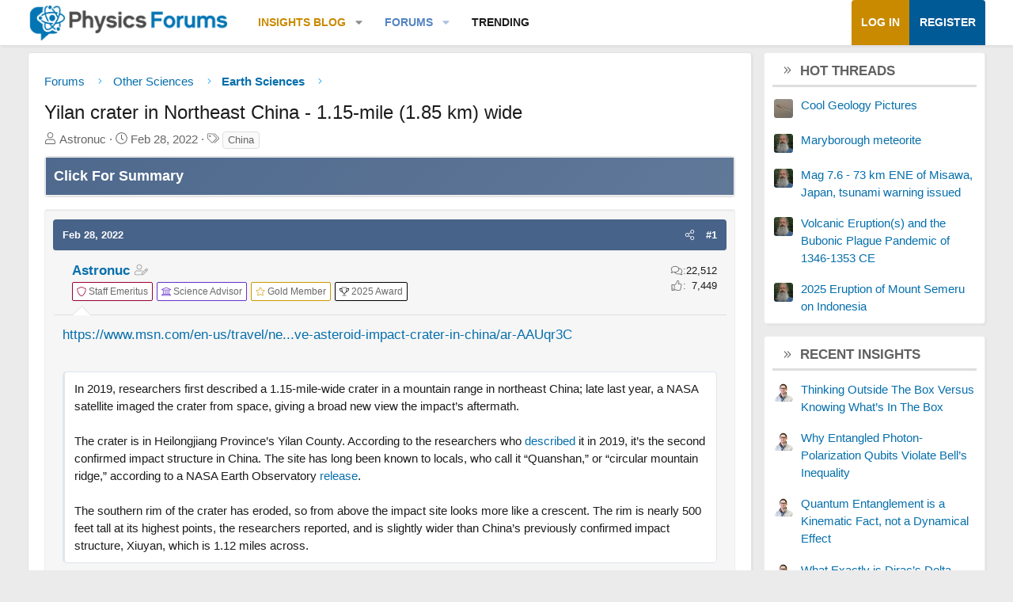

--- FILE ---
content_type: text/html; charset=utf-8
request_url: https://www.google.com/recaptcha/api2/aframe
body_size: 267
content:
<!DOCTYPE HTML><html><head><meta http-equiv="content-type" content="text/html; charset=UTF-8"></head><body><script nonce="-RnRAlJEjX4MbmeunIPxaw">/** Anti-fraud and anti-abuse applications only. See google.com/recaptcha */ try{var clients={'sodar':'https://pagead2.googlesyndication.com/pagead/sodar?'};window.addEventListener("message",function(a){try{if(a.source===window.parent){var b=JSON.parse(a.data);var c=clients[b['id']];if(c){var d=document.createElement('img');d.src=c+b['params']+'&rc='+(localStorage.getItem("rc::a")?sessionStorage.getItem("rc::b"):"");window.document.body.appendChild(d);sessionStorage.setItem("rc::e",parseInt(sessionStorage.getItem("rc::e")||0)+1);localStorage.setItem("rc::h",'1770032453102');}}}catch(b){}});window.parent.postMessage("_grecaptcha_ready", "*");}catch(b){}</script></body></html>